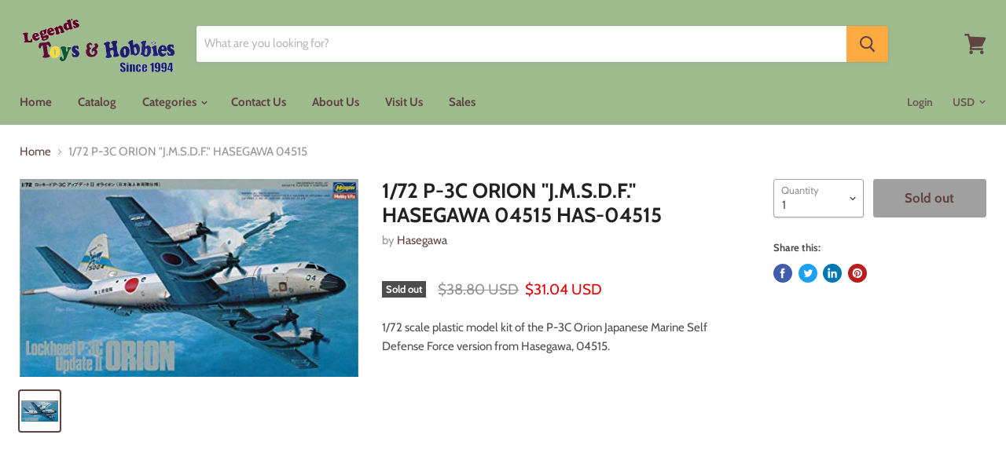

--- FILE ---
content_type: text/javascript
request_url: https://legendshobbies.com/cdn/shop/t/11/assets/StaticProductRecommendations.bundle.js?v=84602392388214865501646758597
body_size: 885
content:
(window.webpackJsonp=window.webpackJsonp||[]).push([[28],{39:function(module,__webpack_exports__,__webpack_require__){"use strict";__webpack_require__.d(__webpack_exports__,"a",function(){return ProductRowScroller});var just_debounce__WEBPACK_IMPORTED_MODULE_0__=__webpack_require__(24),just_debounce__WEBPACK_IMPORTED_MODULE_0___default=__webpack_require__.n(just_debounce__WEBPACK_IMPORTED_MODULE_0__),flickity__WEBPACK_IMPORTED_MODULE_1__=__webpack_require__(6),flickity__WEBPACK_IMPORTED_MODULE_1___default=__webpack_require__.n(flickity__WEBPACK_IMPORTED_MODULE_1__),_Layout__WEBPACK_IMPORTED_MODULE_2__=__webpack_require__(23);function _classCallCheck(instance,Constructor){if(!(instance instanceof Constructor))throw new TypeError("Cannot call a class as a function")}function _defineProperties(target,props){for(var i=0;i<props.length;i++){var descriptor=props[i];descriptor.enumerable=descriptor.enumerable||!1,descriptor.configurable=!0,"value"in descriptor&&(descriptor.writable=!0),Object.defineProperty(target,descriptor.key,descriptor)}}function _createClass(Constructor,protoProps,staticProps){return protoProps&&_defineProperties(Constructor.prototype,protoProps),staticProps&&_defineProperties(Constructor,staticProps),Constructor}var ProductRowScroller=function(){function ProductRowScroller2(productRow){_classCallCheck(this,ProductRowScroller2),this.$window=$(window),this.flickity=null,this.productRow=productRow,this.$productRow=$(this.productRow),this._mobileSlider=this._mobileSlider.bind(this),_Layout__WEBPACK_IMPORTED_MODULE_2__.a.onBreakpointChange(this._mobileSlider),this._mobileSlider()}return _createClass(ProductRowScroller2,[{key:"unload",value:function(){_Layout__WEBPACK_IMPORTED_MODULE_2__.a.offBreakpointChange(this._mobileSlider),this._destroyFlickity()}},{key:"_initFlickity",value:function(){this.flickity=new flickity__WEBPACK_IMPORTED_MODULE_1___default.a(this.productRow,{cellSelector:".productgrid--item",contain:!0,freeScroll:!0,percentPosition:!1,prevNextButtons:!1,pageDots:!1,setGallerySize:!1}),this._bindSlider()}},{key:"_destroyFlickity",value:function(){this.flickity&&(this.$window.off(".product-row"),this.$productRow.off(".product-row"),this.flickity.destroy(),this.flickity=null)}},{key:"_mobileSlider",value:function(){if(_Layout__WEBPACK_IMPORTED_MODULE_2__.a.isBreakpoint("L")){this._destroyFlickity();return}this.flickity||this._initFlickity()}},{key:"_bindSlider",value:function(){var _this=this,$slider=this.$productRow.find(".flickity-slider");this.$window.on("resize.product-row",just_debounce__WEBPACK_IMPORTED_MODULE_0___default()(function(){_this.$productRow.trigger("heightUpdate.product-row")})),this.flickity.on("cellSelect",function(){_this.$productRow.trigger("heightUpdate.product-row")}),this.$productRow.on("heightUpdate.product-row",function(){_this.flickity&&$slider.height(Math.ceil(_this.flickity.maxCellHeight))}),this.$productRow.trigger("heightUpdate.product-row")}}]),ProductRowScroller2}()},58:function(module,__webpack_exports__,__webpack_require__){"use strict";__webpack_require__.r(__webpack_exports__),__webpack_require__.d(__webpack_exports__,"default",function(){return StaticProductRecommendations});var rimg_shopify__WEBPACK_IMPORTED_MODULE_0__=__webpack_require__(7),shopify_asyncview__WEBPACK_IMPORTED_MODULE_1__=__webpack_require__(32),shopify_currency_converter__WEBPACK_IMPORTED_MODULE_2__=__webpack_require__(26),shopify_currency_converter__WEBPACK_IMPORTED_MODULE_2___default=__webpack_require__.n(shopify_currency_converter__WEBPACK_IMPORTED_MODULE_2__),_components_ProductGridItem__WEBPACK_IMPORTED_MODULE_3__=__webpack_require__(35),_components_ProductRowScroller__WEBPACK_IMPORTED_MODULE_4__=__webpack_require__(39),_helpers_ProductReviews__WEBPACK_IMPORTED_MODULE_5__=__webpack_require__(41);function _classCallCheck(instance,Constructor){if(!(instance instanceof Constructor))throw new TypeError("Cannot call a class as a function")}function _defineProperties(target,props){for(var i=0;i<props.length;i++){var descriptor=props[i];descriptor.enumerable=descriptor.enumerable||!1,descriptor.configurable=!0,"value"in descriptor&&(descriptor.writable=!0),Object.defineProperty(target,descriptor.key,descriptor)}}function _createClass(Constructor,protoProps,staticProps){return protoProps&&_defineProperties(Constructor.prototype,protoProps),staticProps&&_defineProperties(Constructor,staticProps),Constructor}var StaticProductRecommendations=function(){function StaticProductRecommendations2(section){_classCallCheck(this,StaticProductRecommendations2),this.section=section,this.productId=section.data.productId,this.limit=section.data.settings.limit,this.recommendedProducts=[],this.productsScroller=null,this.recommendationContainer=document.querySelector("[data-product-recommendations]"),this.recommendUrl="/recommendations/products?section_id=static-product-recommendations&limit=".concat(this.limit,"&product_id=").concat(this.productId),this._loadRecommendations=this._loadRecommendations.bind(this),this._resizeRowScroller=this._resizeRowScroller.bind(this),this._loadRecommendations()}return _createClass(StaticProductRecommendations2,[{key:"_loadRecommendations",value:function(){var _this=this;shopify_asyncview__WEBPACK_IMPORTED_MODULE_1__.a.load(this.recommendUrl).done(function(_ref){var html=_ref.html;_this.recommendationContainer.innerHTML=html,rimg_shopify__WEBPACK_IMPORTED_MODULE_0__.a.watch(_this.recommendationContainer);var productItems=_this.recommendationContainer.querySelectorAll("[data-product-item]");if(productItems.length){productItems.forEach(function(productItem){_this.recommendedProducts.push(new _components_ProductGridItem__WEBPACK_IMPORTED_MODULE_3__.a({el:productItem,id:_this.section.id}))}),Object(_helpers_ProductReviews__WEBPACK_IMPORTED_MODULE_5__.a)();var moneyItems=_this.recommendationContainer.querySelectorAll(".money");moneyItems.forEach(function(money){return shopify_currency_converter__WEBPACK_IMPORTED_MODULE_2___default.a.update(money)}),window.Shopify&&Shopify.PaymentButton&&Shopify.PaymentButton.init(),_this.recommendationContainer.addEventListener("rimg:load",_this._resizeRowScroller),_this.productsScroller=new _components_ProductRowScroller__WEBPACK_IMPORTED_MODULE_4__.a(_this.section.el.querySelector("[data-product-row]"))}})}},{key:"_resizeRowScroller",value:function(){this.productsScroller&&this.productsScroller.flickity&&this.productsScroller.flickity.resize()}},{key:"onSectionUnload",value:function(){this.productsScroller&&this.productsScroller.unload(),this.recommendedProducts.forEach(function(productItem){productItem.unload()}),this.recommendationContainer.removeEventListener("rimg:load",this._resizeRowScroller)}}]),StaticProductRecommendations2}()}}]);
//# sourceMappingURL=/cdn/shop/t/11/assets/StaticProductRecommendations.bundle.js.map?v=84602392388214865501646758597
